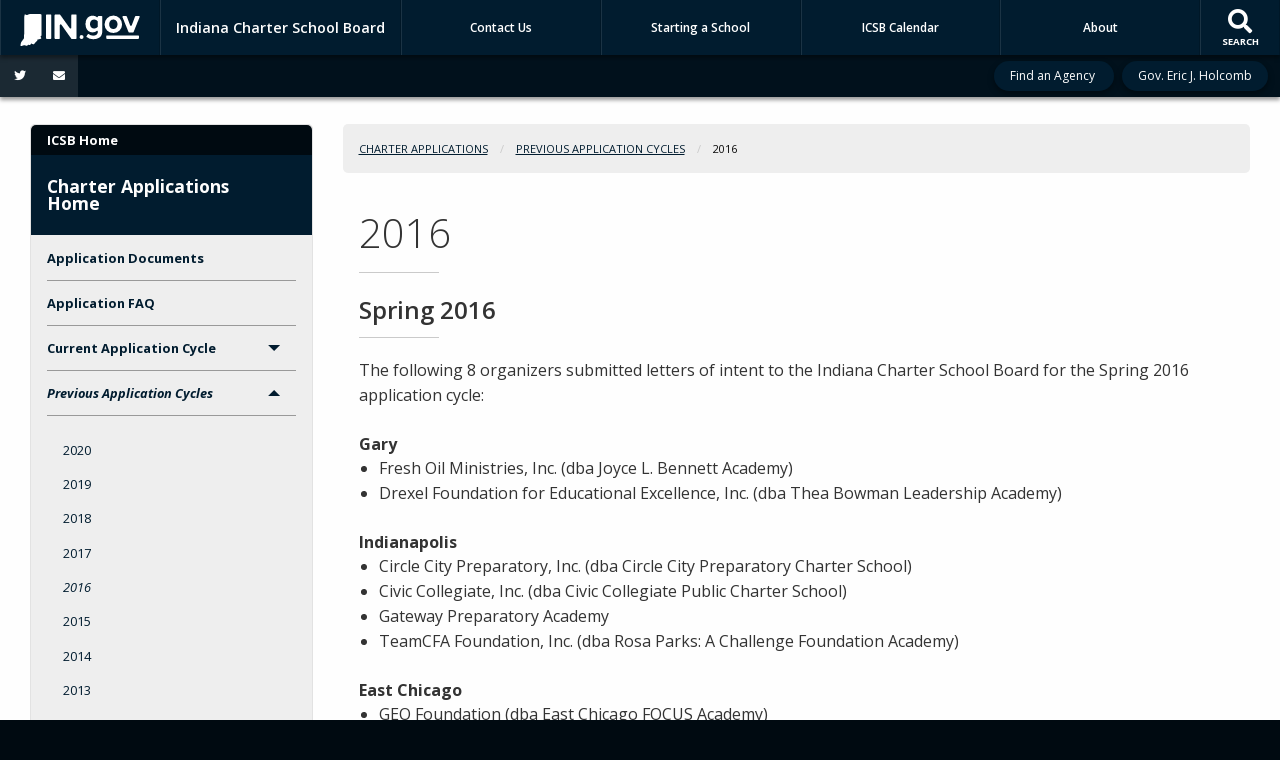

--- FILE ---
content_type: text/html; charset=UTF-8
request_url: https://www.in.gov/icsb/charter-applications/previous-application-cycles/2016/?a=228953
body_size: 10173
content:
<!doctype html>
<html class="no-js" lang="en" aria-label="ICSB - 2016" data="
subpage
">
    <head>
    <!-- Front end is subsite page asset -->
    <title>ICSB: Charter Applications: 2016</title>
<meta charset="utf-8">
<meta name="description" content="" />
<meta name="keywords" content="" />
<meta name="viewport" content="width=device-width, initial-scale=1.0">
<meta name="apple-mobile-web-app-capable" content="yes">
<meta http-equiv="X-UA-Compatible" content="IE=edge,chrome=1">
<meta name="dcterms.title"      content="2016">
<meta name="dcterms.creator"    content="Charter Applications">
<meta name="dcterms.created"    content="2021-01-04T11:23:28-05:00">
<meta name="dcterms.modified"   content="2021-01-07T13:28:18-05:00">
<meta name="dcterms.issued"     content="2021-01-04T16:38:19-05:00">
<meta name="dcterms.format"     content="HTML">
<meta name="dcterms.identifier" content="/icsb/charter-applications/previous-application-cycles/2016">
<!-- EnhancedUiSearch //-->
<!-- Settings //-->
<meta name="assetType" content="page_standard" />
<meta name="assetName" content="2016" />
<!-- Publishing - Page Details //-->
    <meta itemprop="name" content="2016" />
    <meta itemprop="description" content="" />
    <meta itemprop="image" content="" />
<meta name="twitter:card" content="summary" />
    <meta name="twitter:site" content="@https://twitter.com/INCharterBoard" />
        <meta name="twitter:title" content="2016" />
        <meta name="twitter:description" content="" />
        <meta property="og:title" content="2016" />
        <meta property="og:description" content="" />
<meta property="og:type" content="website" />
<meta property="og:url" content="/icsb/charter-applications/previous-application-cycles/2016" />
<meta property="og:site_name" content="Charter Applications" />
<meta property="article:published_time" content="2021-01-04T16:38:19-05:00" />
<meta property="article:modified_time" content="2021-01-07T13:28:18-05:00" />
<meta property="article:tag" content="" />
<link rel="shortcut icon" href="/global/images/favicon.ico" />
                <link rel="stylesheet" href="//fonts.googleapis.com/css?family=Open+Sans:300italic,400italic,600italic,700italic,400,300,600,700,800" media="none" onload="if(media!='all')media='all'">
<noscript><link rel="stylesheet" href="//fonts.googleapis.com/css?family=Open+Sans:300italic,400italic,600italic,700italic,400,300,600,700,800"></noscript>
<link rel="stylesheet" href="//fonts.googleapis.com/css?family=Josefin+Sans:400,700" media="none" onload="if(media!='all')media='all'">
<noscript><link rel="stylesheet" href="//fonts.googleapis.com/css?family=Josefin+Sans:400,700"></noscript>
<link type="text/css" rel="stylesheet" media="all" href="/global/css/agency-styles-2020.css" />
<script type="text/javascript" src="/global/javascript/jquery-3.5.1.js"></script>
<!-- u: 52676 -->
            <link href="/icsb/includes/custom.css" rel="stylesheet">
            <link href="/icsb/includes/custom.css" rel="stylesheet">
        <link href="/icsb/charter-applications/includes/custom.css" rel="stylesheet">
</head>
<body id="subpage" class="icsb  info">
                <header class="header">
    <div class="header-container">
        <h1 class="show-for-sr">Header</h1>
        <div class="row expanded collapse align-middle top-menu">
            <div class="expanded columns top-menu-agency">
                <nav>
                    <h2 class="show-for-sr">Main Navigation</h2>
                    <ul class="menu expanded text-center top-menu-agency-menu">
                        <li id="top-menu-logo">
                            <a href="https://www.in.gov/core/" style="background-image: none;" title="IN.gov">
                                <span class="show-for-sr">IN.gov</span>
                                <svg id="in-gov-logo-svg" data-name="IN.gov Logo" xmlns="http://www.w3.org/2000/svg" viewBox="0 0 120 32.26" height="32" width="120"><defs><style>.ingov-logo{fill:#fff;}</style></defs><title>IN.gov</title><path class="ingov-logo" d="M20.21.1,9.8,0A3.6,3.6,0,0,0,8.53.26L6.81,1A.91.91,0,0,1,6.45,1,.86.86,0,0,1,6.15,1l-1-.45A.84.84,0,0,0,4.2.68a.88.88,0,0,0-.26.63L3.63,24a1.63,1.63,0,0,1-.25.75L1,28a3.65,3.65,0,0,0-.53,1.18L0,31.28a.83.83,0,0,0,.13.7.73.73,0,0,0,.57.28,1,1,0,0,0,.31,0l2.71-.83a1.3,1.3,0,0,1,.7.05L5.58,32a1.25,1.25,0,0,0,.51.12A1.37,1.37,0,0,0,7,31.77l.61-.56a.82.82,0,0,1,.49-.16h.07l.9.18.19,0a1.2,1.2,0,0,0,1.11-.7l.28-.65a.15.15,0,0,1,.17-.07l1.94.68a1.11,1.11,0,0,0,.34.06,1.18,1.18,0,0,0,1-.57l.32-.55a3.91,3.91,0,0,1,.61-.75l1.57-1.41a1.59,1.59,0,0,0,.46-1.37L17,25.57h0a2.72,2.72,0,0,0,1.35,0l1.88-.53a.82.82,0,0,0,.45-1.34L20.18,23a.08.08,0,0,1,0-.07.09.09,0,0,1,0-.06l.31-.23a1.76,1.76,0,0,0,.64-1.28l.07-20.19A1,1,0,0,0,20.21.1Zm61.61,2H78.65A.61.61,0,0,0,78,2.7a.61.61,0,0,1-1,.47,6.25,6.25,0,0,0-4.1-1.49c-4.19,0-7.31,3-7.31,8.44s3.16,8.44,7.31,8.44A6.22,6.22,0,0,0,77,17a.61.61,0,0,1,1,.46v.16c0,3.26-2.47,4.19-4.56,4.19a6.79,6.79,0,0,1-4.66-1.55.61.61,0,0,0-.93.14l-1.27,2.05a.62.62,0,0,0,.14.81,10.1,10.1,0,0,0,6.72,2.12c4.08,0,9-1.54,9-7.86V2.7A.61.61,0,0,0,81.82,2.09ZM78,12.59a.63.63,0,0,1-.14.39,4.9,4.9,0,0,1-3.6,1.7c-2.47,0-4.19-1.72-4.19-4.56s1.72-4.56,4.19-4.56a4.79,4.79,0,0,1,3.63,1.73.59.59,0,0,1,.11.35Zm15.59,6.48a8.41,8.41,0,0,0,8.78-8.72,8.77,8.77,0,0,0-17.54,0A8.4,8.4,0,0,0,93.63,19.07Zm0-13.52c2.71,0,4.26,2.23,4.26,4.8s-1.54,4.84-4.26,4.84S89.41,13,89.41,10.36,90.92,5.55,93.63,5.55Zm25.49-3.47h-2.8a.88.88,0,0,0-.82.57l-3.29,8.78a.88.88,0,0,1-1.64,0l-3.29-8.78a.88.88,0,0,0-.82-.57H103.7a.88.88,0,0,0-.81,1.2l6,14.82a.88.88,0,0,0,.81.55h3.52a.88.88,0,0,0,.81-.55l6-14.82A.88.88,0,0,0,119.12,2.09ZM61.59,21.23a2,2,0,1,0,2,2A2,2,0,0,0,61.59,21.23ZM30.18.44H26.66a.88.88,0,0,0-.88.88v23a.88.88,0,0,0,.88.88h3.52a.88.88,0,0,0,.88-.88v-23A.88.88,0,0,0,30.18.44Zm25.47,0H52.13a.88.88,0,0,0-.88.88V13.74a.88.88,0,0,1-1.59.51L40.05.81a.88.88,0,0,0-.71-.37H35.25a.88.88,0,0,0-.88.88v23a.88.88,0,0,0,.88.88h3.52a.88.88,0,0,0,.88-.88v-13a.88.88,0,0,1,1.59-.51l9.95,14a.88.88,0,0,0,.71.37h3.76a.88.88,0,0,0,.88-.88v-23A.88.88,0,0,0,55.65.44ZM118.59,21.6H87.28a.88.88,0,0,0-.88.88v1.75a.88.88,0,0,0,.88.88h31.31a.88.88,0,0,0,.88-.88V22.48A.88.88,0,0,0,118.59,21.6Z" transform="translate(0 0)"/></svg>
                            </a>
                        </li>
                        <li id="agency-brand">
                                <a href="/icsb">
                                <div id="agency-brand-wrap" title="Indiana Charter School Board">
                                    <span id="agency-name">Indiana Charter School Board</span>
                                </div>
                            </a>
                        </li>
                            <li class="agency-link show-for-large">
                                <a href="" target="_self">
                                Contact Us
                                </a>
                            </li>
                                <li class="agency-link show-for-large">
                                    <a href="/icsb/charter-applications/home" target="_self">
                                    Starting a School
                                    </a>
                                </li>
                                <li class="agency-link show-for-large">
                                    <a href="/icsb/icsb-calendar/application-timeline" target="_self">
                                    ICSB Calendar
                                    </a>
                                </li>
                                <li class="agency-link show-for-large">
                                    <a href="/icsb/about/agency-overview" target="_self">
                                    About
                                    </a>
                                </li>
                        <li id="top-menu-nav-btn" title="Main Menu">
                            <div id="toggle" class="button-container">
                                <span class="top"></span>
                                <span class="middle"></span>
                                <span class="bottom"></span>
                                <div class="icon-text">MENU</div>
                            </div>
                        </li>
                                <li id="agency-search-btn" title="Search">
                                    <a href="javascript:void(0);">
                                        <span class="fas fa-search fa-2x"></span>
                                        <div class="icon-text">SEARCH</div>
                                    </a>
                                </li>
                    </ul>
                </nav>
            </div>
        </div>
        <div class="row expanded collapse show-for-large top-sub-menu">
            <div class="large-12 columns top-sub-menu-container">
                <h2 class="show-for-sr">Sub Navigation</h2>
                    <div id="top-social-icons">
                        <a title="Twitter" class="top-social-icon" href="https://www.twitter.com/https://twitter.com/INCharterBoard" target="_blank">
                            <span class="fab fa-twitter fa-fw"><em class="show-for-sr"> Twitter</em></span>
                            </a>
                        <a title="Email Updates" class="top-social-icon" href="https://us4.campaign-archive.com/home/?u=594cbdb65fd9f016dd7904889&id=c854b726f3" target="_blank">
                            <span class="fas fa-envelope fa-fw"><em class="show-for-sr"> Email Updates</em></span>
                        </a>
                    </div>
                <div id="top-sub-nav-items">
                    <a href="javascript:void(0);" class="top-sub-nav-item" id="agency-spotlight-drop" data-toggle="spotlight-dropdown">
                        Online Services <span class="fas fa-caret-down"></span>
                    </a>
                    <div class="dropdown-pane" id="spotlight-dropdown" data-dropdown data-auto-focus="true" data-close-on-click="true">
                        <div class="dropdown-list-container">
  	                        <h3>Online Services</h3>
  	                        <ul><li><a href="/icsb/charter-applications/current-application-cycle/applications" style="padding: 0px 0px 0.5rem;border: 0px">Apply for a Charter School</a></li><li><a href="./?a=228938" style="padding: 0px 0px 0.5rem;border: 0px">Contact Us</a></li><li><a href="/icsb/about/icsb-annual-report" style="padding: 0px 0px 0.5rem;border: 0px">Annual Reports</a></li><li><a href="/icsb/school-operations/start-up-activities" style="padding: 0px 0px 0.5rem;border: 0px">Start-Up Activities</a></li><li><a href="/icsb/school-performance/charter-renewal" style="padding: 0px 0px 0.5rem;border: 0px">Charter Renewal</a></li><li><a href="/icsb/school-performance/charter-revocation-and-closure" style="padding: 0px 0px 0.5rem;border: 0px">School Closure</a></li><li><a href="./?a=228953" style="padding: 0px 0px 0.5rem;border: 0px">Public Records Request</a></li><li><a href="/icsb/families-and-students/filing-a-complaint" style="padding: 0px 0px 0.5rem;border: 0px">File a Complaint</a></li><li><a href="http://www.in.gov/services.htm" style="padding: 0px 0px 0.5rem;border: 0px">More IN.gov Online Services</a></li><li><a href="http://www.in.gov/subscriber_center.htm" style="padding: 0px 0px 0.5rem;border: 0px">IN.gov Subscriber Center</a></li></ul>
                        </div>
                    </div>
                    <a href="javascript:void(0);" class="top-sub-nav-item" id="agency-wantto-drop" data-toggle="want-to-dropdown">
                        I Want To <span class="fas fa-caret-down"></span>
                    </a>
                    <div class="dropdown-pane" id="want-to-dropdown" data-dropdown data-auto-focus="true" data-close-on-click="true">
                        <div class="dropdown-list-container">
  	                        <h3>I Want To</h3>
  	                        <ul><li><a href="/icsb/charter-applications/home" style="padding: 0px 0px 0.5rem;border: 0px">Start a School</a></li><li><a href="/icsb/school-performance/charter-school-performance" style="padding: 0px 0px 0.5rem;border: 0px">Review School Performance</a></li><li><a href="/icsb/families-and-students/applying-to-a-charter-school" style="padding: 0px 0px 0.5rem;border: 0px">Apply to a Charter School</a></li><li><a href="/icsb/icsb-calendar/board-meetings" style="padding: 0px 0px 0.5rem;border: 0px">Watch a Board Meeting</a></li><li><a href="./?a=228938" style="padding: 0px 0px 0.5rem;border: 0px">Contact the ICSB</a></li></ul>
                        </div>
                    </div>
                    <a href="javascript:void(0);" class="top-sub-nav-item" id="agency-faq-drop" data-toggle="faqs-dropdown" style="display:none;">
                        FAQs <span class="fas fa-caret-down"></span>
                    </a>
                    <div class="dropdown-pane" id="faqs-dropdown" data-dropdown data-auto-focus="true" data-close-on-click="true">
                        <div class="dropdown-list-container">
                      	    <h3>Top FAQs</h3>
                        </div>
                    </div>
                    <div id="faq-wrap-header" style="display:none;">
		                <div id="faq-wrap-1">
			                <h3>Top FAQs</h3>
          	                <div class="faq_box">
                            </div>
		                </div>
	                </div>
                </div>
                <div id="top-sub-nav-buttons">
                    <a href="javascript:void(0);" class="top-sub-nav-item" id="find-agency-btn">
                        Find an Agency
                    </a>
                     <a href="javascript:void(0);" class="top-sub-nav-item" id="gov-btn" data-toggle="gov-dropdown">
                            Gov. Eric J. Holcomb
                    </a>
                </div>
            </div>
        </div>
    </div>
</header>
<div class="sub-menu-modal full reveal" id="submenu-modal-search" data-reveal data-animation-in="fade-in" data-animation-out="fade-out">
  <div class="modal-content-wrap">
      <div class="modal-title">
          <h3><span class="fas fa-search"></span> Search Charter Applications</h3>
          <div class="title-rt">
              <span class="close-btn">×</span>
          </div>
      </div>
      <div id="search-modal-content">
          <div id="main-search-area">
              <div id="agency-search-wrap" class="search gsc-control-searchbox-only gsc-control-searchbox-only-en" dir="ltr">
                  <script>
                      var searchCollection = 'agencies2';
                      //var searchResultsPage = '/icsb/charter-applications/search-results';
                      var searchResultsPage = '/icsb/charter-applications/search-results';
                      var searchProfile = 'icsb';
                  </script>
                  <form action="/icsb/charter-applications/search-results" id="agency-fb-search" method="get">
                    <input type="hidden" name="profile" value="icsb">
                    <input type="search" id="secondarySearchBar" placeholder="""" class="query" title="Search" name="query" autocomplete="off">
                    <select name="collection" tabindex="-1" title="Select Agency" class="search-select">
                        <option selected value="agencies2" id="agency" title="Search Site">
                                ICSB
                        </option>
                        <option value="global-collection" id="global" title="IN.gov">IN.gov</option>
                    </select>
                    <input type="submit" id="agency-search-submit" value="Search">
                <input type="hidden" name="as_sfid" value="AAAAAAVGp9jcSZIZU529GCR34pnHOEnt_n3p-Hf1LQRqE90juYvBpXsEOrjEsAz6Anyt_ztfxOXoyMtMhZ0kcvT7_ekoOM-pcBnXwbkAV5FGHSyONBROJT3704W1J8sl3CR6K1THx6Q3AYSnnAFw3rPbkvF_7Tzcw0zjCRYsE6QrV1qPsw==" /><input type="hidden" name="as_fid" value="0b3bab6879ec8994c41bdea1fc90c2d9b0b2f750" /></form>
                </div>
              <div id="frequent-search-wrap"></div>
          </div>
          <div id="search-spotlights-container">
          </div>
        </div>
    </div>
</div>
<div class="sub-menu-modal full reveal" id="submenu-modal-find" data-reveal data-animation-in="fade-in" data-animation-out="fade-out">
    <div class="modal-content-wrap">
        <div class="modal-title">
            <h3>
                <span class="fas fa-lightbulb"></span> Find an IN.gov Agency
            </h3>
            <div class="menu-filter">
                    <label for="slide-out-filter" class="show-for-sr">Menu Filter</label>
                    <input type="text" name="slide-out-filter" id="slide-out-filter" placeholder="Type to find agency or site" />
                </div>
            <div class="title-rt">
                <span class="close-btn">&times;</span>
            </div>
        </div>
        <div class="modal-content">
            <div id="find-agency-nav">
                <ul id="drilldown-list" class="vertical dropdown menu" data-dropdown-menu data-disable-hover="true" data-click-open="true" data-close-on-click-inside="false" data-alignment="left">
                    <div class="nest-group">
                </ul>
            </div>
        </div>
    </div>
</div>
<div class="dropdown-pane" id="gov-dropdown" data-dropdown data-auto-focus="true" data-close-on-click="true" data-position="bottom" data-alignment="right" data-v-offset="6">
  <div class="official-info governor official-display"> 
      <img class="official-pic" src="https://www.in.gov/core/img/top_nav-gov-pic.png" alt="Eric J. Holcomb">
      <div class="official-title">Governor</div>
      <div class="official-name">Eric J. Holcomb</div>
      <a class="official-url" href="http://in.gov/gov/">Visit His Homepage »</a>
  </div>
</div>  
<div class="overlay" id="overlay">
	<nav class="overlay-menu">
		<div id="main-nav">
		    <ul class="vertical dropdown menu" data-dropdown-menu data-disable-hover="true" data-click-open="true" data-close-on-click="true" data-alignment="left" data-force-follow="false" data-close-on-click-inside="false">
            	    <div class="nest-group">
                        <li class="section-parent section-header">
                            <a href="/icsb">ICSB</a>
                        </li>
                        <li class="section-header" role="menuitem">
                            <a href="/icsb/charter-applications">Charter Applications Home</a>
                        </li>
    <li>
        <a href="/icsb/charter-applications/application-documents">Application Documents</a>
</li>
    <li>
        <a href="/icsb/charter-applications/application-faq">Application FAQ</a>
</li>
    <li class="parent">
        <a href="javascript:void(0)">Current Application Cycle
            <span class="show-for-sr"> - Click to Expand</span>
        </a>
    <ul class="nested vertical menu" data-submenu>
        <div class="nest-group">
    <li>
        <a href="/icsb/charter-applications/current-application-cycle/applications">Applications</a>
</li>
    <li>
        <a href="/icsb/charter-applications/current-application-cycle/public-hearing-dates">Public Hearing Dates</a>
</li>
        </div>
    </ul></li>
    <li class="parent">
        <a href="javascript:void(0)">Previous Application Cycles
            <span class="show-for-sr"> - Click to Expand</span>
        </a>
    <ul class="nested vertical menu" data-submenu>
        <div class="nest-group">
    <li>
        <a href="/icsb/charter-applications/previous-application-cycles/2020">2020</a>
</li>
    <li>
        <a href="/icsb/charter-applications/previous-application-cycles/2019">2019</a>
</li>
    <li>
        <a href="/icsb/charter-applications/previous-application-cycles/2018">2018</a>
</li>
    <li>
        <a href="/icsb/charter-applications/previous-application-cycles/2017">2017</a>
</li>
    <li>
        <a href="/icsb/charter-applications/previous-application-cycles/2016">2016</a>
</li>
    <li>
        <a href="/icsb/charter-applications/previous-application-cycles/2015">2015</a>
</li>
    <li>
        <a href="/icsb/charter-applications/previous-application-cycles/2014">2014</a>
</li>
    <li>
        <a href="/icsb/charter-applications/previous-application-cycles/2013">2013</a>
</li>
    <li>
        <a href="/icsb/charter-applications/previous-application-cycles/2012">2012</a>
</li>
        </div>
    </ul></li>
    <li>
        <a href="/icsb/charter-applications/charter-activation">Charter Activation</a>
</li>
                    </div>
                </ul>
        </div>
    </nav>
        <div id="menu-spotlights-container">
        </div>
    <div id="mm-close">
        <span class="fas fa-times fa-small"></span>&nbsp; Close Menu
    </div>
</div>
    <script>
        var siteAlertJSONPath = "/icsb/charter-applications" + "/includes/site-alert.json";
    </script>
        <div id="main" class="content info">
                <div class="row expanded">
                    <div class="small-12 large-3 small-order-2 medium-order-2 large-order-1 columns left-side">
                        <aside>
                            <h1 class="show-for-sr">Sidebar</h1>
                                    <div class="row left-menu show-for-large">
    <div class="large-12 columns">
        <section aria-label="Navigation Container">
            <div class="row expanded">
                <div class="large-12 columns">
                    <div class="section-content">
                        <nav aria-label="Navigation" id="left-info-nav">
                            <h2 class="show-for-sr">Side Navigation</h2>
                            <ul class="vertical menu accordion-menu" data-accordion-menu role="tree" aria-multiselectable="true">
                                        <div class="section-header section-parent">
                                            <h2><a href="/icsb">ICSB Home</a></h2>
                                        </div>
                                <div class="section-header">
                                    <h2><a href="/icsb/charter-applications">Charter Applications Home</a></h2>
                                </div>
    <li>
            <a href="/icsb/charter-applications/application-documents">Application Documents</a>
</li>
    <li>
            <a href="/icsb/charter-applications/application-faq">Application FAQ</a>
</li>
    <li>
        <a href="javascript:void(0)">Current Application Cycle
            <span class="show-for-sr"> - Click to Expand</span>
        </a>
  <ul class="nested vertical menu submenu is-accordion-submenu" role="group">
    <div class="nest-group">
        <li>
        <a href="/icsb/charter-applications/current-application-cycle/applications">Applications</a>
</li><li>
        <a href="/icsb/charter-applications/current-application-cycle/public-hearing-dates">Public Hearing Dates</a>
</li>
    </div>
  </ul></li>
    <li>
        <a href="javascript:void(0)">Previous Application Cycles
            <span class="show-for-sr"> - Click to Expand</span>
        </a>
  <ul class="nested vertical menu submenu is-accordion-submenu" role="group">
    <div class="nest-group">
        <li>
        <a href="/icsb/charter-applications/previous-application-cycles/2020">2020</a>
</li><li>
        <a href="/icsb/charter-applications/previous-application-cycles/2019">2019</a>
</li><li>
        <a href="/icsb/charter-applications/previous-application-cycles/2018">2018</a>
</li><li>
        <a href="/icsb/charter-applications/previous-application-cycles/2017">2017</a>
</li><li>
        <a href="/icsb/charter-applications/previous-application-cycles/2016">2016</a>
</li><li>
        <a href="/icsb/charter-applications/previous-application-cycles/2015">2015</a>
</li><li>
        <a href="/icsb/charter-applications/previous-application-cycles/2014">2014</a>
</li><li>
        <a href="/icsb/charter-applications/previous-application-cycles/2013">2013</a>
</li><li>
        <a href="/icsb/charter-applications/previous-application-cycles/2012">2012</a>
</li>
    </div>
  </ul></li>
    <li>
            <a href="/icsb/charter-applications/charter-activation">Charter Activation</a>
</li>
                            </ul>
                        </nav>
                    </div>
                </div>
            </div>
        </section>
    </div>
</div>
                                                    </aside>
                    </div> 
                    <div class="small-12 large-9 columns small-order-1 medium-order-1 large-order-2 right-side">
                        <article aria-label="IN.gov Content">
            <nav aria-label="You are here:" role="navigation">
                <h1 class="show-for-sr breadcrumbs">Breadcrumbs</h1>
                <ul class="breadcrumbs">
                            <li><a href="/icsb/charter-applications">Charter Applications</a></li>
                                <li><a href="/icsb/charter-applications/previous-application-cycles">Previous Application Cycles</a></li>
                                <li><span class="show-for-sr">Current: </span>2016</li>
                </ul>
            </nav>
                                            <div id="subpage-text-container">
                                                <section class="subpage-text-inner">
                                                    <h1>2016</h1> 
                    <h3>Spring 2016</h3><p>The following 8 organizers submitted letters of intent to the Indiana Charter School Board for the Spring 2016 application cycle:</p><div><strong>Gary</strong></div><ul><li>Fresh Oil Ministries, Inc. (dba Joyce L. Bennett Academy)</li><li>Drexel Foundation for Educational Excellence, Inc. (dba Thea Bowman Leadership Academy)</li></ul><div><strong>Indianapolis</strong></div><ul><li>Circle City Preparatory, Inc. (dba Circle City Preparatory Charter School)</li><li>Civic Collegiate, Inc. (dba Civic Collegiate Public Charter School)</li><li>Gateway Preparatory Academy</li><li>TeamCFA Foundation, Inc. (dba Rosa Parks: A Challenge Foundation Academy)</li></ul><div><strong>East Chicago</strong></div><ul><li>GEO Foundation (dba East Chicago FOCUS Academy)</li></ul><div><strong>South Bend</strong></div><ul><li>TeamCFA Foundation, Inc. (dba Dr. Elizabeth Blackwell: A Challenge Foundation Academy)</li></ul><p><strong style="line-height:1.6">Below are the full applications received from the applicants above.</strong></p><table border="0" cellpadding="0" cellspacing="0" style="border-collapse:collapse"><tbody><tr><td><p><strong>Organizer</strong></p></td><td><p><strong>School</strong></p></td><td><p><strong>Location</strong></p></td><td><p><strong>Board Decision</strong></p></td></tr><tr><td><p>Drexel Foundation for Educational Excellence, Inc.</p></td><td><p><a href="/icsb/charter-applications/files/TBLA_full_application_3.2.2016.pdf" target="_blank">Thea Bowman Leadership Academy&nbsp;Application</a></p><ul><li><a href="/icsb/charter-applications/files/TBLA_Request_for_Additional_Information_03.11.16.pdf" target="_blank">Request for additional information</a></li><li><a href="/icsb/charter-applications/files/TBLA_Additional_Information_Response.pdf" target="_blank">Additional information response</a></li><li><a href="/icsb/charter-applications/files/Attachment1_School_Achievement_Plan.pdf" target="_blank"><span style="line-height:1.6">School Achievement Plan</span></a></li><li><a href="/icsb/charter-applications/files/Attachment2_Federal_Equipment_and_Inventory_2009_-_2015.pdf" target="_blank">Federal Equipment and Inventory 2009-2015</a></li><li><a href="/icsb/charter-applications/files/Attachment3_Board_Members_Background_Information.pdf" target="_blank">Board Members Background Information</a></li><li><a href="/icsb/charter-applications/files/Attachment4_Facility_Health_Letter.pdf" target="_blank">Facility Health Letter</a></li><li><a href="/icsb/charter-applications/files/Attachment5_Thea_Bowman_Organizational_Chart1.pdf" target="_blank">Thea Bowman Organizational Chart</a></li><li><a href="/icsb/charter-applications/files/Attachment6_TBLA_ESP_Agreement_Draft.pdf" target="_blank">TBLA ESP Agreement</a></li><li><a href="/icsb/charter-applications/files/Attachment7_Communications_Plan.pdf" target="_blank">Communications Plan</a></li><li><a href="/icsb/charter-applications/files/TBLA_Budget_in_ICSB_Format.xls" target="_blank">Budget</a></li><li><a href="/icsb/charter-applications/files/Resolutions_02-29-16.pdf" target="_blank">Drexel Resolution 1</a></li><li><a href="/icsb/charter-applications/files/Attachment8_DrexelResignationResolution-3-31-161.pdf" target="_blank">Drexel Resolution 2</a></li></ul></td><td><p>Gary</p></td><td><p>Decline</p></td></tr><tr><td>
         Fresh Oil Ministries 
      </td><td><p>Joyce L. Bennett Academy</p><ul><li><a href="/icsb/charter-applications/files/Full_application_Part_1.pdf" target="_blank">Application Part 1</a></li><li><a href="/icsb/charter-applications/files/Full_Application_Part_2.pdf" target="_blank">Application Part 2</a></li><li><a href="/icsb/charter-applications/files/Full_application_Part_3.pdf" target="_blank">Application Part 3</a></li></ul></td><td>
         Gary 
      </td><td>
         Withdrawn 
      </td></tr><tr><td>
         Circle City Preparatory, Inc. 
      </td><td><a href="/icsb/charter-applications/files/518519790-Attachment24.CCP.Entire_Application.2016_Zu4jr3i(1).pdf" target="_blank">Circle City Preparatory Charter School</a></td><td>
         Indianapolis 
      </td><td>
         Approved 
      </td></tr><tr><td>
         Civic Collegiate Inc. 
      </td><td><a href="/icsb/charter-applications/files/518624297-Civic_Collegiate_Final_Application.pdf" target="_blank">Civic Collegiate Public Charter School</a></td><td>
         Indianapolis 
      </td><td>
         Approved 
      </td></tr><tr><td>
         Gateway Preparatory Academy 
      </td><td><p><span style="line-height:20.8px">Gateway Preparatory Academy</span></p><ul><li><a href="/icsb/charter-applications/files/Gateway_Prep_Entire_Application_Part_1.pdf" target="_blank"><span style="line-height:20.8px">Proposal Overview and Narrative</span></a></li><li><a href="/icsb/charter-applications/files/Gateway_Prep_Entire_Application_Part_2.pdf" target="_blank"><span style="line-height:20.8px">Attachments</span></a></li></ul></td><td>
         Indianapolis 
      </td><td>
         Withdrawn 
      </td></tr><tr><td>
         TeamCFA Foundation, Inc. 
      </td><td><a href="/icsb/charter-applications/files/518158152-RPFINALFINAL.pdf" target="_blank">Rosa Parks: A Challenge Foundation Academy</a></td><td>
         Indianapolis 
      </td><td>
         Withdrawn 
      </td></tr><tr><td>
         TeamCFA Foundation, Inc. 
      </td><td><a href="/icsb/charter-applications/files/DEB_Final_Application.pdf" target="_blank">Dr. Elizabeth Blackwell: A Challenge Foundation Academy</a></td><td>
         South Bend 
      </td><td>
         Withdrawn 
      </td></tr><tr><td>
         GEO Foundation 
      </td><td><a href="/icsb/charter-applications/files/518702835-ECFA_Attachment_25.pdf" target="_blank">East Chicago FOCUS Academy</a></td><td>
         East Chicago 
      </td><td>
         Approved 
      </td></tr></tbody></table><h3>Fall 2016</h3><p>The following 7 organizers submitted letters of intent to the Indiana Charter School Board for the Fall 2016 application cycle:</p><p><strong>Gary</strong></p><ul><li><p>Model of Excellence Academy, INC. (dba&nbsp;Model of Excellence Academy)</p></li></ul><p><strong>Indianapolis</strong></p><ul><li><p>The Cross Center (dba&nbsp;Arrows Academy)</p></li><li><p>Athlos Academy of Indiana (dba Athlos Academy of Indiana) - Letter of Intent Withdrawn</p></li><li><p>Salt of the Earth Family Services, Inc. (dba&nbsp;Salt of the Earth Educational Academy) -&nbsp;Letter of Intent Withdrawn</p></li><li><p>Gateway Preparatory Academy, Inc (dba Gateway Preparatory Academy) - Letter of Intent Withdrawn</p></li><li><p>The AWE Center (dba Dreams Do Come True) - Letter of Intent Withdrawn</p></li></ul><p><strong>Statewide (Virtual)</strong></p><ul><li><p>Impact Learning, LLC (dba&nbsp;Impact High School)</p></li></ul><p><strong>Multiple Locations</strong></p><ul><li><p>Goodwill LEADS, Inc. (dba The Excel Center)</p><ul><li><p>East Chicago</p></li><li><p>Gary</p></li><li><p>Elkhart</p></li></ul></li></ul><p><strong>Below are the applications received for the Fall 2016 application cycle.&nbsp;&nbsp;Click on the name of the school to view the application.</strong></p><p><em>Please note the ICSB did not receive applications from all who submitted letters of intent.&nbsp;</em></p><table border="1" cellpadding="0" cellspacing="0" style="border-collapse:collapse"><tbody><tr><td><strong>Organizer</strong></td><td><strong>School</strong></td><td><strong>Location</strong></td><td><strong>Board Decision</strong></td></tr><tr><td>
         Goodwill LEADS, Inc. 
      </td><td><p><a href="/icsb/charter-applications/files/TheExcelCenterFullApplicationFall2016.pdf" target="_blank">The Excel Center</a></p></td><td><p>Multiple Locations</p><ul><li>Gary</li><li>East Chicago</li></ul></td><td><p>Approval for two charters.&nbsp;&nbsp;One for Excel Center East Chicago to open Fall 2017.&nbsp;&nbsp;The other to be activated at a later date.</p></td></tr></tbody></table><p><em>*Goodwill LEADS has withdrawn its request for a charter for&nbsp;The Excel Center Elkhart.</em></p>                    
                                        </div> 
                                    </section> 
                </div> 
            </article> 
            </div> 
        </div> 
        <alert id="site-page-alerts">
        </alert>
        <input type="hidden" name="token" value="0d52584e8321f932c4afd0d7863ac3d893d32642"  class="sq-form-field" id="token" />        
                 <footer id="agency-footer">
	<div id="desktop-container" aria-label="Site Footer">
		<h1 class="show-for-sr">Footer</h1>
			<div class="row expanded" id="footer-info-boxes">
				<div class="small-6 medium-3 columns" id="footer-get-help">
					<section aria-label="Get Help">
						<div class="section-header">
							<h2>Get Help from SIC</h2>
						</div>
						<div class="section-content">
							<ul class="vertical menu">
							    <li><a href="//www.in.gov/idoa/state-information-center/">About State Information Center</a></li>
								<li class="chat-link"><a onclick="zE.activate({hideOnClose: false});" href="#">Live Chat with State Information Center</a></li>
								<li><a href="https://faqs.in.gov/hc/en-us/requests/new">Email State Information Center</a></li>
								<li><a href="//www.in.gov/apps/iot/find-a-person/">Find a Person</a></li>
								<li><a href="https://www.in.gov/core/find_agency.html">Find an Agency</a></li>
								<li><a id="agency-phone" href="tel:1-800-457-8283">Call: 1-800-457-8283</a></li>
								<li><a id="agency-sms" href="sms:1-855-463-5292">Text: 1-855-463-5292</a></li>
							</ul>
						</div>
					</section>
				</div>
				<div class="small-6 medium-3 columns" id="footer-quick-info">
					<section aria-label="Quick Information">
						<div class="section-header">
							<h2>Quick Information</h2>
						</div>
						<div class="section-content">
							<ul class="vertical menu">
								<li><a href="https://workforindiana.in.gov/">Apply for State Jobs</a></li>
								<li><a href="https://www.in.gov/core/sitesurvey.html">IN.gov User Survey</a></li>
								<!--<li><a href="https://www.in.gov/core/advanced_search.html">Advanced Search</a></li>-->
								<li><a href="https://www.in.gov/core/policies.html">Policies</a></li>
								<li><a href="https://www.in.gov/core/sitemap.html">Sitemap</a></li>
								<li><a href="https://faqs.in.gov/hc/en-us">IN.gov FAQs</a></li>
								<li><a href="https://www.in.gov/core/info_employees.html">State Employee Resources</a></li>
							</ul>
						</div>
					</section>
				</div>
				<div class="small-6 medium-3 columns" id="footer-state-info">
					<section aria-label="State Information">
						<div class="section-header">
							<h2>State Information</h2>
						</div>
						<div class="section-content">
							<ul class="vertical menu">
								<li><a href="https://www.in.gov/core/map.html">Maps &amp; Information</a></li>
								<li><a href="https://www.in.gov/core/news_events.html">IN.gov News &amp; Events</a></li>
								<li><a href="https://www.in.gov/core/gov-delivery.html">Email Updates - GovDelivery</a></li>
								<li><a href="http://iga.in.gov/legislative/laws/current/ic/">Indiana Code</a></li>
								<li><a href="http://www.in.gov/legislative/iac/">Indiana Administrative Code</a></li>
								<li><a href="https://www.in.gov/core/awards.html">Awards</a></li>
							</ul>
						</div>
					</section>
				</div>
				<div class="small-6 medium-3 columns" id="footer-ingov-settings">
					<section aria-label="IN.gov Settings">
						<div class="section-header">
							<h2>IN.gov Settings</h2>
						</div>
						<div class="section-content">
						    <ul class="vertical menu">
                                <li><a href="javascript:void();" data-acsb-custom-trigger="true" title="Open accessibility tools" role="button" data-acsb-clickable="true" data-acsb-navigable="true" tabindex="0" data-acsb-now-navigable="true">Accessibility Tools</a></li>
                                <script type="text/javascript" src="https://www.browsealoud.com/plus/scripts/3.1.0/ba.js" crossorigin="anonymous" integrity="sha256-VCrJcQdV3IbbIVjmUyF7DnCqBbWD1BcZ/1sda2KWeFc= sha384-k2OQFn+wNFrKjU9HiaHAcHlEvLbfsVfvOnpmKBGWVBrpmGaIleDNHnnCJO4z2Y2H sha512-gxDfysgvGhVPSHDTieJ/8AlcIEjFbF3MdUgZZL2M5GXXDdIXCcX0CpH7Dh6jsHLOLOjRzTFdXASWZtxO+eMgyQ==">  </script>
                                <li><div class="_ba_logo" id="__ba_launchpad"></div></li>
                                <li><a href="javascript:void();" class="text-only-btn">Text Only Version</a></li>
                                <li><a href="https://www.in.gov/core/accessibility-feedback.html" target="_blank">Report Accessibility Issues</a></li>
                                <li><div id="google_translate_element"><p>Google Translate</p> </div></li>
                                <script type="text/javascript">
                                    function googleTranslateElementInit() {
                                        new google.translate.TranslateElement({pageLanguage: 'en', layout: google.translate.TranslateElement.InlineLayout.SIMPLE}, 'google_translate_element');
                                    }
                                </script>
                                <script type="text/javascript" src="//translate.google.com/translate_a/element.js?cb=googleTranslateElementInit" async></script>
                            </ul>
							<!--<p>Contrast Setting</p>-->
							<!--<div id="contrast-settings" class="expanded button-group contrast-settings">-->
							<!--	<div id="contrast-default" class="button active">Default</div>-->
							<!--	<div id="contrast-dark" class="button">Dark</div>-->
							<!--</div>-->
							<!--<hr>-->
							<!--<p>Text Setting</p>-->
							<!--<div id="text-settings" class="expanded button-group text-settings">-->
							<!--	<div id="text-normal" class="normal button active">Normal</div>-->
							<!--	<div id="text-large" class="button">Large</div>-->
							<!--</div>-->
							<!--<hr>-->
							<!--<p class="accessibility-btn">-->
							<!--    <a href="https://www.in.gov/core/accessibility-feedback.html" target="_blank">-->
							<!--        Report Accessibility Issues-->
							<!--    </a>-->
					  <!--      </p>-->
						</div>
					</section>
				</div>
			</div>
			<div class="row expanded footer-divider" id="footer-divider">
				<div class="large-12 columns">
					<hr>
				</div>
			</div>
            <div class="row expanded footer-info align-center" id="footer-access-social">
			<!--<div class="row expanded footer-info" id="footer-access-social">-->
				<!--<div class="small-12 large-9 columns footer-settings" id="footer-accessibility-tools">-->
				<!--	<h2>Accessibility Tools</h2>-->
				<!--	<script type="text/javascript" src="https://www.browsealoud.com/plus/scripts/3.1.0/ba.js" crossorigin="anonymous" integrity="sha256-VCrJcQdV3IbbIVjmUyF7DnCqBbWD1BcZ/1sda2KWeFc= sha384-k2OQFn+wNFrKjU9HiaHAcHlEvLbfsVfvOnpmKBGWVBrpmGaIleDNHnnCJO4z2Y2H sha512-gxDfysgvGhVPSHDTieJ/8AlcIEjFbF3MdUgZZL2M5GXXDdIXCcX0CpH7Dh6jsHLOLOjRzTFdXASWZtxO+eMgyQ==">  </script>-->
				<!--	<div class="_ba_logo" id="__ba_launchpad"></div>-->
				<!--	<p class="text-only-btn">Text Only Version</p>-->
				<!--	<div id="google_translate_element"><p class="last-child">Google Translate</p> </div>-->
				<!--	<script type="text/javascript">-->
				<!--		function googleTranslateElementInit() {-->
				<!--			new google.translate.TranslateElement({pageLanguage: 'en', layout: google.translate.TranslateElement.InlineLayout.SIMPLE}, 'google_translate_element');-->
				<!--		}-->
				<!--	</script>-->
				<!--	<script type="text/javascript" src="//translate.google.com/translate_a/element.js?cb=googleTranslateElementInit" async></script>-->
				<!--</div>-->
				<div class="small-12 large-3 columns" id="footer-social-links">
					<div class="row row small-up-5 small-collapse align-center text-center">
						<h2 class="show-for-sr">Social Media Links</h2>
						<div class="column">
							<a class="footer-social-link" href="https://www.youtube.com/user/IndianaGovernment/videos">
								<span class="fab fa-youtube"><em class="show-for-sr">State of Indiana's YouTube</em></span>
							</a>
						</div>
						<div class="column">
							<a class="footer-social-link" href="https://www.facebook.com/IndianaGovernment">
								<span class="fab fa-facebook"><em class="show-for-sr">State of Indiana's Facebook</em></span>
							</a>
						</div>
						<div class="column">
							<a class="footer-social-link" href="https://twitter.com/in_gov">
								<span class="fab fa-twitter"><em class="show-for-sr">State of Indiana's Twitter</em></span>
							</a>
						</div>
						<div class="column">
							<a class="footer-social-link" href="https://www.instagram.com/in_gov/">
								<span class="fab fa-instagram"><em class="show-for-sr">State of Indiana's Instagram</em></span>
							</a>
						</div>
						<div class="column">
							<a class="footer-social-link" href="https://www.in.gov/core/gov-delivery.html">
								<span class="fas fa-envelope"><em class="show-for-sr">State of Indiana's Email</em></span>
							</a>
						</div>
					</div>
				</div>
			</div>
			<div class="row expanded" id="footer-copyright-wrap">
				<div class="small-12 columns footer-copyright">
					<p>Copyright &copy; <span id="footer-date">2022</span> State of Indiana - All rights reserved.</p>
				</div>
			</div>
		</div>
	</footer>
<script type="text/javascript" src="/global/javascript/agency-scripts-2020.js"></script>
<script>(function(){ var s = document.createElement('script'), e = ! document.body ? document.querySelector('head') : document.body; s.src = 'https://acsbapp.com/apps/app/dist/js/app.js'; s.async = true; s.onload = function(){ acsbJS.init({ statementLink : '', footerHtml : '', hideMobile : true, hideTrigger : true, language : 'en', position : 'right', leadColor : '#113360', triggerColor : '#113360', triggerRadius : '50%', triggerPositionX : 'right', triggerPositionY : 'bottom', triggerIcon : 'people', triggerSize : 'medium', triggerOffsetX : 35, triggerOffsetY : 35, mobile : { triggerSize : 'small', triggerPositionX : 'right', triggerPositionY : 'bottom', triggerOffsetX : 10, triggerOffsetY : 10, triggerRadius : '50%' } }); }; e.appendChild(s);}());</script>
            <script type="text/javascript" src="/icsb/includes/custom.js"></script>
        <script type="text/javascript" src="/icsb/charter-applications/includes/custom.js"></script>
        <script>
            document.addEventListener('DOMContentLoaded', function() {
                //Send doc height to parent frame (will be moving this code)
                function sendHeight() {
                    setTimeout(function() {
                        var scrollHeight = document.body.scrollHeight;
                        scrollHeight > 1 ? parent.postMessage({ 'request' : 'getdocheight', "data": scrollHeight }, '*') : sendHeight(); //Call sendHeight() again if no height yet
                    }, 500);
                }
                sendHeight(); //Send it
            });
        </script>
</body>
</html>

--- FILE ---
content_type: text/css
request_url: https://www.in.gov/icsb/includes/custom.css
body_size: 2039
content:


/* Agency Custom CSS */

/* Main Container */
#size { background-image: url(); }

/* Left / 1st Column */
#col1 { color: #295997 ; }
/* Column 1 - Left Navigation */
#col1 #leftnavul .linkhdr, #col1 #leftnavul #ifahome { border-bottom: 1px solid #295997; }
#col1 #leftnav > ul li:first-child a, #col1 #leftnav ul #ifahome a { background-image: url(); background-repeat: no-repeat; background-position: left center;}
#col1 #leftnavul .linkhdr a, #col1 #leftnavul #ifahome a { color: #295997; }
#col1 #leftnavul .linkhdr a, #col1 #leftnavul #ifahome a { color: #295997; }
#col1 #leftnav .linkhdr:hover a, #col1 #leftnavul #ifahome:hover a{ color: #295997!important; }
#col1 #leftnav li:hover { background-color: #295997; }
#col1 #leftnav li:hover a{ color: #ffffff; }
#col1 #leftnav ul li li { border-bottom: 1px solid #80a0c9; }
#col1 #leftnav ul li li:hover { background-color: #80a0c9; }
#col1 #leftnav ul li.navMore:hover { background-color: #295997; }
#col1 #leftnav ul li.navMore:hover a { color: #ffffff; }

/* Column 1 - Left Navigation - Sub Menu */ /* jQuery UI Menu 1.10.0 */ 
.ui-menu .ui-menu { background-color: #295997; }
/* Column 1 - Social Media */
#icon-social { /*background-image: url();*/ }


/* Center / 2nd Column */
#col2 h3, #col2full h3 { color: #295997; border-bottom: 1px solid #295997; }
/* Column 2 - Sub Page */
#lowerIndiana .breadcrumb a, #lowerIndiana span, #lowerIndianafull .breadcrumb a, #lowerIndianafull span { color: #182841; }
#lowerIndiana .breadcrumb, #lowerIndianafull .breadcrumb { padding-left: 105px; }
/* Column 2 - Top */
#col2top .logo { background-image: url(); width: 95px; height: 95px; }
#col2top h1 { padding-left: 105px; }
/* Column 2 - Billboards */
.ws_bullets a { background: url() left top; }
#col2 #slides .caption .learn_more a { background-color: #295997; background-image: url(); background-repeat: repeat-x; background-position: center center; }
#col2 a.prev, #col2 a.next { background: url() no-repeat transparent; }
#col2 iframe { width: 100%!important; }

/* Right / 3rd Column */
#col3 {color: #295997; }
#col3 p a { color: #295997; }
/* Column 3 - Top - Online Services */
#col3 #col3topfluid #services_link { background-image: url(); background-repeat: no-repeat; background-position: 0 0; }
#col3 #col3topfluid p, #col3 #col3topfluid #subscriber, #col3 #col3topfluid p a, #col3 #col3topfluid #subscriber a  { color: #295997; }
/* Column 3 - FAQs / I Want Tos */
#col3 .faq_box { background: #80a0c9; /* Old browsers */
background: -moz-linear-gradient(top, #80a0c9 30%, #295997 100%); /* FF3.6+ */
background: -webkit-gradient(linear, left top, left bottom, color-stop(30%,#80a0c9), color-stop(100%,#295997)); /* Chrome,Safari4+ */
background: -webkit-linear-gradient(top, #80a0c9 30%,#295997 100%); /* Chrome10+,Safari5.1+ */
background: -o-linear-gradient(top, #80a0c9 30%,#295997 100%); /* Opera 11.10+ */
background: -ms-linear-gradient(top, #80a0c9 30%,#295997 100%); /* IE10+ */
background: linear-gradient(to bottom, #80a0c9 30%,#295997 100%); /* W3C */
filter: progid:DXImageTransform.Microsoft.gradient( startColorstr='#80a0c9', endColorstr='#295997',GradientType=0 ); /* IE6-9 */}
#col3 .faq_box { background-color: #80a0c9; }
#col3 #faqlink, #col3 #wantlink2 { background-color: #80a0c9; }
#col3 #faqlink2, #col3 #wantlink { color: #295997 !important; }
#col3 #faqlink, #col3 #faqlink2 { background-image: url(); }


/* Agency Customizations */
 


/* Agency Media Queries */

@media only screen and (max-width : 768px) {
#programs, #blogs, #indepth, #media { width:98%; min-height: inherit; margin-right: 0; margin-left: 0; }
#col2top .logo { height: 50px; width: 50px; background-size: cover; }
#col2top h1 { padding-left: 75px; }
#lowerIndiana .breadcrumb { margin-top: 50px;}
#col2 #slides, #col2 #image, #col2full #slides, #col2full #image  { margin-top: 60px;}
}
 
.bold{font-weight: bold;}
.tilt{font-style: oblique;}
.warning{color: #992222;}
.detail{font-size: 85%; color: #555555;}
.centering{text-align: center;}
.float-right{float: right; padding: 0 0 5px 5px;}
.float-left{float: left; padding: 0 5px 5px 0;}
.clearit{clear: both}
.float{float: left; padding: 0 5px 5px 0; width: 100px; text-align: center;}
.spaced-list li, .spaced-list dd{margin: .5em 0;}
.break{padding: none; margin: 1em 0;}
.break li{list-style: none;}

body #col2 .basic-table, body #col2full .basic-table{border: 1px solid #777777; text-align: left;}
body #col2 .basic-table td, body #col2 .basic-table tr, body #col2full .basic-table td, body #col2full .basic-table tr {text-align: left;}
body #col2 .basic-table th, body #col2full .basic-table th {text-align: center;}
body #col2 .basic-table th.table-head, body #col2 .basic-table th.head, body #col2full .basic-table th.table-head, body #col2full .basic-table th.head {background-color: #000033; color: #ffffff;}
body #col2 .basic-table th.table-subhead, body #col2full .basic-table th.subhead, body #col2full .basic-table th.table-subhead, body #col2 .basic-table th.subhead{background-color: #000066; color: #ffffff;}
body #col2 .basic-table th.table-section, body #col2 .basic-table td.table-section, body #col2 .basic-table th.section, body #col2 .basic-table td.section, body #col2full .basic-table th.table-section, body #col2full .basic-table td.table-section, body #col2full .basic-table th.section, body #col2full .basic-table td.section {background-color: #eeeeff; color: #000000;}
.table-list{border: 1px solid #333333; padding: 2px; margin: 0; width: 225px;}
.table-list li{list-style: none; border: 1px solid #aaaaaa; padding: 2px;}
#col2 #col2sub ul.cg-table{padding: 2px; border: 1px solid #555555; background-color: #aaaaaa;}
#col2 #col2sub ul.cg-table li{width: 514px; text-align: left; list-style: none; display: block; background-color: #666666; color: #ffffff; padding: 2px; border: 1px solid #000000; clear: left; margin: 2px 0 0 0;}
#col2 #col2sub ul.cg-table ul{margin: -1.4em 0 0 205px; padding: 0;}
#col2 #col2sub ul.cg-table li li{background-color: #ffffff; color: #000000; width: 300px;}
#col2 #col2sub ul.cg-table li li ul{margin: 0 0 0 20px;}
#col2 #col2sub ul.cg-table li li li{border: none; width: 250px; list-style: auto;}
#col1midfluid{margin-top: 3px; border: 1px solid #020328; width: 207px; padding: 0;}
#col1midfluid h3{margin: 0; padding: 5px;}
#col1midfluid a{color: #ffffff;}
#col1midfluid ul{padding: 0 10px 0 15px; margin: .5em 10px}
#col1midfluid ul li{margin: .5em 0; line-height: 1.2em;}
#col2full #col2content {width: 100%; font-size: 12px;}
#col2 #col2content h4, #col2full #col2content h4, #col2 #col2sub h4, h5, h6 {margin: .5em 20px .5em 20px;}
#col2 #col2content h4, #col2 #col2sub h4 {padding: 0;}
#col2 #col2content ul, #col2 #col2sub ul {margin: 1em 20px;}
#col2 #col2content ol, #col2 #col2sub ol {margin: 1em 20px 1em 40px;}
#col2 #col2content p, #col2 #col2sub p, #col2full #col2content p {margin: 1em 20px;}
#col2 #col2content div, #col2 #col2sub div {margin: 1em 0;}
#col2 #col2content div.float {margin: 0;}
#col2 #col2content h4, #col2full #col2content h4, #col2 #col2sub h4 {font-size: 120%; color: #002272;}
#col2 #col2content h5, #col2full #col2content h5, #col2 #col2sub h5 {font-size: 100%; color: #333399;}
#col2 #col2content h6, #col2full #col2content h6, #col2 #col2sub h6 {font-size: 85%; color: #666699;}
/* #col2 #col2content, #col2 #col2sub {padding: 0 10px;} */
#col2 #col2content li ul, #col2full #col2content li ul, #col2 #col2sub li ul {margin: 0 0 0 20px; padding: 0;}
#col2 #col2content li ol, #col2full #col2content li ol, #col2 #col2sub li ol {margin: 0 0 0 20px; padding: 0;}
#col2full #image {width: auto; height: auto;}

table a {
    text-decoration: underline;
}

--- FILE ---
content_type: text/css
request_url: https://www.in.gov/icsb/charter-applications/includes/custom.css
body_size: 92
content:


/* Agency Custom CSS */

table a {
    text-decoration: underline;
}

--- FILE ---
content_type: application/javascript
request_url: https://plus.browsealoud.com/js/urlinfo/www.in.gov.js
body_size: 428
content:
var BrowseAloudUrl={"expirydate":"Mar 16, 2027 00:00","subdomains":true,"lang":1,"pdfs":true,"securespeech":true,"translate":true,"simplify":true,"langtags":true,"speechrules":[],"contractId":"7121048d-37e8-a00d-17eb-55881026ef71","toolbartheme":0,"launchpadposition":0,"launchpadtheme":0,"launchpadimage":0,"usecookies":true,"hideonload":true,"modedata":"","panelwizardused":false,"panelmode":false,"availablemobile":true,"audioalert":"First_use_only","audioalertcusttext":"","disable_ga":false,"pause":false,"useHtmlLangAttr":false,"showPicturedict":true,"reseller":"Indiana Interactive","toolbartype":0,"version":"latest"};